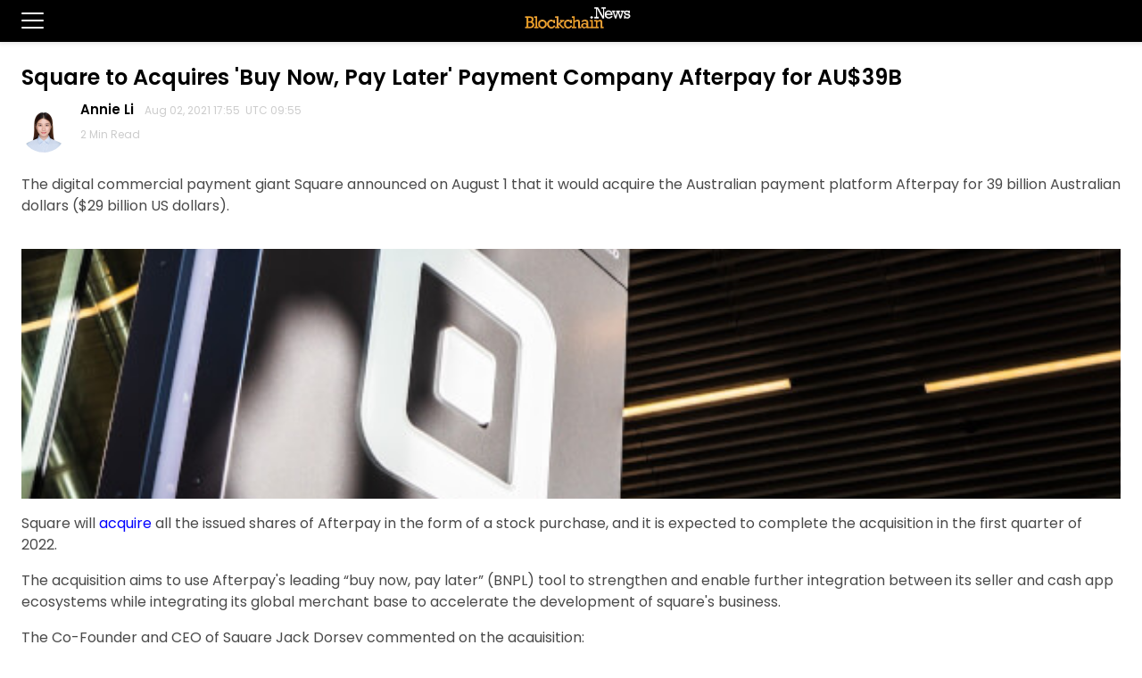

--- FILE ---
content_type: text/html; charset=utf-8
request_url: https://blockchain.news/PostAMP?id=square-acquires-buy-now-pay-later-payment-company-afterpay-au39b
body_size: 10761
content:

<!doctype html>
<html amp>
<head>
    <meta charset="utf-8">
    <title>Square to Acquires &#x27;Buy Now, Pay Later&#x27; Payment Company Afterpay for AU$39B | Blockchain News</title>
    <link rel="canonical" href="http://blockchain.news/news/224f6814-b3c8-4e37-a56c-074399b39c34" />
    <link rel="stylesheet" href="https://fonts.googleapis.com/css?family=Roboto:300,400,500,600,700%7CSource+Sans+Pro:200,300,400,500,600,700,900%7CBarlow:200,300,400,500,600,700,900%7CNoto+Sans:200,300,400,500,600,700,900%7CPoppins:200,300,400,500,600,700,900" />
    <meta name="viewport" content="width=device-width,minimum-scale=1,initial-scale=1">
    <script async src="https://cdn.ampproject.org/v0.js"></script>
    <script custom-element="amp-form" src="https://cdn.ampproject.org/v0/amp-form-0.1.js" async=""></script>
    <script async custom-element="amp-sidebar" src="https://cdn.ampproject.org/v0/amp-sidebar-0.1.js"></script>
    <script async custom-element="amp-accordion" src="https://cdn.ampproject.org/v0/amp-accordion-0.1.js"></script>
    <script async custom-element="amp-auto-ads" src="https://cdn.ampproject.org/v0/amp-auto-ads-0.1.js"></script>
    <style amp-boilerplate>

        body {
            -webkit-animation: -amp-start 8s steps(1,end) 0s 1 normal both;
            -moz-animation: -amp-start 8s steps(1,end) 0s 1 normal both;
            -ms-animation: -amp-start 8s steps(1,end) 0s 1 normal both;
            animation: -amp-start 8s steps(1,end) 0s 1 normal both
        }

        @-webkit-keyframes -amp-start {
            from {
                visibility: hidden
            }

            to {
                visibility: visible
            }
        }

        @-moz-keyframes -amp-start {
            from {
                visibility: hidden
            }

            to {
                visibility: visible
            }
        }

        @-ms-keyframes -amp-start {
            from {
                visibility: hidden
            }

            to {
                visibility: visible
            }
        }

        @-o-keyframes -amp-start {
            from {
                visibility: hidden
            }

            to {
                visibility: visible
            }
        }

        @keyframes -amp-start {
            from {
                visibility: hidden
            }

            to {
                visibility: visible
            }
        }
    </style>
    <noscript>
        <style amp-boilerplate>

            body {
                -webkit-animation: none;
                -moz-animation: none;
                -ms-animation: none;
                animation: none
            }
        </style>
    </noscript>
    <style amp-custom>
        body {
            background: #fff;
            color: #4a4a4a;
            font-family: Noto Sans,Calibri,sans-serif;
            min-width: 315px;
            overflow-x: hidden;
            font-smooth: always;
            -webkit-font-smoothing: antialiased;
        }

        .header {
            background-color: #000;
            z-index: 999;
            box-shadow: 0 0 5px 2px rgba(0,0,0,.1);
            text-align: center;
        }
        .fixed-height-container {
     position: relative;
     width: 100%;
     height: 300px;
   }

        amp-img.cover img {
            object-fit: cover;
        }


        .left-0 {
            left: 0;
        }

        .bottom-0 {
            bottom: 0;
        }

        .right-0 {
            right: 0;
        }

        .top-0 {
            top: 0;
        }

        .absolute {
            position: absolute;
        }

        h1, h2, h3, h4, h5, h6 {
            margin: 0;
            padding: 0;
            font-weight: 400;
        }

        .h1, h1 {
            font-size: 3rem;
            line-height: 2.5rem;
        }

        .h2, h2 {
            font-size: 2rem;
            line-height: 2.5rem;
        }

        .h3, h3 {
            font-size: 1.5rem;
            line-height: 2rem;
        }

        .m0 {
            margin: 0;
        }

        .mb1 {
            margin-bottom: .5rem;
        }

        .mb2 {
            margin-bottom: 1rem;
        }

        .mb3 {
            margin-bottom: 1.5rem;
        }

        .mb4 {
            margin-bottom: 2rem;
        }

        .p0 {
            padding: 0;
        }

        .p1 {
            padding: .5rem;
        }

        .px1 {
            padding-left: .5rem;
            padding-right: .5rem;
        }

        .px3 {
            padding-left: 1.5rem;
            padding-right: 1.5rem;
        }

        .pt2 {
            padding-top: 1rem;
        }

        .relative {
            position: relative;
        }

        .ampstart-subtitle {
            color: #003f93;
            font-size: 1rem;
        }

        .ampstart-subtitle, body {
            line-height: 1.5rem;
        }

        .ampstart-card {
            box-shadow: 0 1px 1px 0 rgba(0,0,0,.14), 0 1px 1px -1px rgba(0,0,0,.14), 0 1px 5px 0 rgba(0,0,0,.12);
        }

        .max-width-1 {
            max-width: 24rem;
        }

        .block {
            display: block;
        }

        .text-decoration-none {
            text-decoration: none;
        }

        .ampstart-icon {
            fill: #003f93;
        }

        .ampstart-input {
            width: 100%;
        }

            .ampstart-input > input, .ampstart-input > select, .ampstart-input > textarea {
                width: 100%;
                margin-top: 1rem;
                line-height: 1.5rem;
                border: 0;
                border-radius: 0;
                border-bottom: 1px solid #4a4a4a;
                background: none;
                color: #4a4a4a;
                outline: 0;
            }

            .ampstart-input > label {
                color: #003f93;
                pointer-events: none;
                text-align: left;
                font-size: .875rem;
                line-height: 1rem;
                opacity: 0;
                animation: .2s;
                animation-timing-function: cubic-bezier(.4,0,.2,1);
                animation-fill-mode: forwards;
            }

        .ampstart-label {
            text-transform: uppercase;
        }

        .ampstart-byline, .ampstart-caption, .ampstart-hint, .ampstart-label {
            font-size: .875rem;
            color: #4f4f4f;
            line-height: 1.125rem;
        }

        .ampstart-btn-secondary {
            background-color: #fff;
            color: #000;
            border: 1px solid #000;
        }

        .ampstart-btn {
            font-family: inherit;
            font-weight: inherit;
            font-size: 1rem;
            line-height: 1.125rem;
            padding: .7em .8em;
            text-decoration: none;
            white-space: nowrap;
            vertical-align: middle;
            cursor: pointer;
        }

        .ampstart-footer {
            background-color: #2d2d2d;
            color: #fff;
            padding-top: 5rem;
            padding-bottom: 5rem;
        }

        .ampstart-footer, .ampstart-small-text {
            font-size: .75rem;
            line-height: 1rem;
        }

        .items-center {
            -ms-flex-align: center;
            align-items: center;
        }

        main .ampstart-social-follow {
            margin-left: auto;
            margin-right: auto;
            width: 315px;
        }

        .justify-around {
            justify-content: space-around;
        }

        .flex-column {
            flex-direction: column;
        }

        .flex-wrap {
            flex-wrap: wrap;
        }

        .flex {
            display: flex;
        }

        .list-reset {
            list-style: none;
            padding-left: 0;
        }

        small {
            font-size: 80%;
        }

        li {
            display: list-item;
            text-align: -webkit-match-parent;
        }

        nav, section {
            display: block;
        }

        .border-none {
            border: 0
        }

        button, input {
            overflow: visible;
        }


        main {
            max-width: 1380px;
            margin: 0 auto;
        }


        .container{
            max-width:1380px;
            margin-right: auto;
    margin-left: auto;





        }

        amp-img {
            margin-top: 20px;
        }

        .logo {
            margin-top: 5px;
            margin-bottom: 5px;
            margin-right: 35px;
        }


             p span font {
                color: #4a4a4a;
            }
            .title{
                font-size:24px;
                font-weight:600;
                color: #000;
                line-height: 2rem;
            }

        a {
            text-decoration: none;
            color: #4a4a4a;
        }

        a:visited {
            text-decoration: none;
            color: #4a4a4a;
        }

        .widget-title {
            font-size: 16px;
            text-transform: uppercase;
            font-weight: 900;
            border-bottom: 3px solid #ddd;
            color: #333;
            line-height: 24px;
            letter-spacing: .8px;
            display: inline-block;
        }




        @media (min-width: 576px) {
         .hidden-sm-up {
           display: none;
  }
}

        @media (max-width: 575px) {
  .hidden-xs-down {
    display: none;
  }
}

        .entry-box {
            margin: 0 1% 2% 0.5%;
            border-bottom: 1px solid #EEE;
        }
        .row {
            display: flex;
            flex-wrap: wrap;
        }
        .col-8 {
            -ms-flex: 0 0 66.666667%;
            flex: 0 0 66.666667%;
            max-width: 66.666667%;
        }
        .col-4 {
            -ms-flex: 0 0 33.333333%;
            flex: 0 0 33.333333%;
            max-width: 33.333333%;
        }
        .post-thumbnail {
            border-radius: 5px;
            vertical-align: text-top;
            margin-top: 0px;
            margin-bottom: 20px;
        }
        .entry-title {
            font-weight: 600;
            line-height: 24px;
            font-size: 16px;
        }
        .entry-padding {
            padding: 0px 0px 20px 20px
        }
        @media (max-width: 600px) {

            .entry-title {
                font-size: 13.2px;
                line-height: 18px;
            }
            .entry-padding {
                padding: 0px 0px 0px 20px;
            }
            .post-padding {
                padding-top: 15px;
            }
            }


        .author-section {
            margin-bottom: 40px;
        }
        .author-image {
            margin-right: 1em;
            border-radius: 50%;
            float: left;
            margin-top: 10px;
        }
        .author-name {
            font-size: 15px;
            color:#000;
            font-weight:600;
        }
        .pub-date {
            line-height: .7;
            color: #ccc;
            font-size: 12px;
            text-transform: capitalize;
        }
        @media (max-width: 330px) {
            .pub-date {
                font-size: 11px;
            }
        }

        blockquote {
            border-left: 8px solid #fab915;
            border-top: 0;
            border-bottom: 0;
            line-height: 1.6;
            position: relative;
            background: #f4f4f4;
            padding: 1.2em 30px 1.2em 50px;
            margin: 30px auto;
            font-weight: 600;
        }

        .post blockquote {
            border-top: 1px solid #dfdfdf;
            border-bottom: 1px solid #dfdfdf;
            color: #6f6f6f;
            font-size: 1.3em;
            width: 90%;
            margin: 1.5em auto;
            font-style: italic;
            font-weight: lighter
        }

            .post blockquote p {
                margin: 1em .5em
            }

        .sidebar-open-btn {
            font-size: 1.5em;
            display: none;
        }

      .sidebar-open-btn {
        display: inline-block;
        float:left;
        margin-top:8px;
        background: #000;
        color: #fff;
        border-color: #000;
        padding-right:0px;
      }
    }
        .ampstart-footer-nav ul li a{
           color:#fff;
        }
        amp-mega-menu nav {
            background-color: #fab915;
        }
    amp-mega-menu nav ul {
      max-width:1380px;
                margin: 0 auto;
                padding:0px;
    }

        amp-mega-menu nav ul li {
            font-size: 15px;
            letter-spacing: .25px;
            display: block;
            position: relative;
            padding: 9px 9px 9px 0px;
            font-weight: 700;
            text-decoration: none;
        }
    amp-mega-menu nav ul li div{
       max-width:690px;
       margin-top:9px;

    }
        amp-mega-menu nav ul li div div div ul li {
        font-weight:400;
        }

    .col {
    flex-basis: 0;
    flex-grow: 1;
    position: relative;
    width: 100%;
    min-height: 1px;
    float: left;
  width: 20%;
  padding: 10px;
  margin-bottom:20px;
}
        .mega-title {
            font-weight: 700;
            margin-bottom: 6px;
            letter-spacing: 0.3px;
            border-bottom: 1px solid #fab915;
            display: inline-block;
        }
    amp-sidebar {
    background-color: #fff;
    min-width: 300px;
    width: 300px;
}

    amp-sidebar li{
        margin: 0 0 2rem 2em;
        font-weight:500;
    }

    amp-sidebar amp-nested-menu ul li div ul ul li {
    margin: 0 0 0.2rem 0em;
    font-weight: 500;
    font-size:13px;
}
    amp-sidebar amp-nested-menu ul li div ul{
        margin-bottom:20px;
    }

        .menu-title {
            font-size: 13px;
            letter-spacing: .25px;
            font-weight: 700;
            margin-bottom:8px
        }

        .sidebar-icon-container {
            display: inline-block;
            cursor: pointer;
        }
        .bar1, .bar2, .bar3 {
            width: 25px;
            height: 2px;
            background-color: #fff;
            margin: 6px 0;
            border-radius: 100px;
        }
        .close-sidebar {
            font-size: 1.5em;
            margin: 0.5em 0 0rem 1em;
        }

        #mainContent a {
            text-decoration: none;
            color: blue;
        }

            #mainContent a:visited {
                text-decoration: none;
                color: blueviolet;
            }
        .footer-hyperlink {
            font-size: 14px;
            color: #006775;
            font-weight: 800;
        }
        .btn {
            border: 0;
            /*padding: 9px 30px;*/
            display: inline-block;
            vertical-align: middle;
            position: relative;
            /*font-size: 14px;*/
            border-radius: 2px;
            background: #eaeaea;
            color: #333;
            text-align: center;
            line-height: 24px;
            letter-spacing: .8px;
            z-index: 1;
        }

        .tag-btn {
            margin: .8em .8em 0 0;
            padding: .1em .5em;
        }
        body {
            font-family: applefont,'Poppins','Source Sans Pro',sans-serif;
        }
    </style>
    <!-- AMP Analytics -->
    <script async custom-element="amp-analytics" src="https://cdn.ampproject.org/v0/amp-analytics-0.1.js"></script>
</head>
<body>
<amp-auto-ads type="adsense"
              data-ad-client="ca-pub-2685412041103446">
</amp-auto-ads>
<!-- Google Tag Manager -->
<amp-analytics config="https://www.googletagmanager.com/amp.json?id=GTM-5KMH9TP&gtm.url=SOURCE_URL" data-credentials="include"></amp-analytics>
<amp-analytics type="gtag" data-credentials="include">
    <script type="application/json">
            {
            "vars" : {
            "gtag_id": "UA-134821821-1",
            "config" : {
            "UA-134821821-1": { "groups": "default" }
            }
            }
            }
        </script>
</amp-analytics>
<div class="header">
    <div role="button" on="tap:sidebar.toggle" tabindex="0" class="sidebar-icon-container sidebar-open-btn px3">
        <div class="bar1"></div>
        <div class="bar2"></div>
        <div class="bar3"></div>
    </div>
    <a href="https://blockchain.news">

        <amp-img width="125"
                 height="30"
                 src="https://image.blockchain.news/sharedimage/blockchain_Logo_black-02 .jpg" class="logo" layout="intrinsic"></amp-img>
    </a>
</div>
<header>
    <amp-sidebar id="sidebar" layout="nodisplay" style="line-height: 1.5rem;">
        <amp-nested-menu layout="fill">
            <div role="button" aria-label="close sidebar" on="tap:sidebar.toggle" tabindex="0" class="close-sidebar">✕</div>
            <ul style="margin-top:20px">
                <li class="menu-title">
                    <h4 amp-nested-submenu-open style="font-weight:600;font-size:13px">News <span style="color:#fab915">&#9656;</span></h4>
                    <div amp-nested-submenu>
                        <ul>
                            <li style="margin: 30px 0 0.5rem 2em;">
                                <span amp-nested-submenu-close style="color:#4A4A4A;font-size:13px;"><span style="color:#fab915">&#9666;</span> Back</span>
                            </li>
                            <li>

                                <div class="mega-title"><a href="/tag/Cryptocurrency">Crypto News</a></div>
                                <ul>
                                    <li><a href="/tag/Bitcoin">Bitcoin News</a></li>
                                    <li><a href="/tag/Ethereum">Ethereum News</a></li>
                                    <li><a href="/tag/Cardano">Cardano News</a></li>
                                    <li><a href="/tag/Stablecoin">Stablecoin News</a></li>
                                    <li><a href="/tag/CBDC">CBDC News</a></li>
                                    <li><a href="/tag/DeFi">DeFi News</a></li>
                                </ul>
                                <div class="mega-title"><a href="/tag/Industry">Industry News</a></div>
                                <ul>
                                    <li><a href="/tag/exchanges">Exchanges</a></li>
                                    <li><a href="/tag/mining">Mining</a></li>
                                    <li><a href="/tag/Data-Service">Data Service</a></li>
                                </ul>
                            </li>
                        </ul>
                    </div>
                </li>
                <li class="menu-title">
                    <a href="/analysis">Analysis</a>
                </li>
                <li class="menu-title">
                    <a href="/interview">Interview</a>
                </li>
                <li class="menu-title">
                    <a href="/wiki">Wiki</a>
                </li>
                <li class="menu-title">
                    <a href="/press%20release">Press Release</a>
                </li>
                <li class="menu-title">
                    <a href="/price">Price</a>
                </li>
                <li class="menu-title">
                    <a href="/Eventlist">Events</a>
                </li>
                <li class="menu-title">
                    <a href="/opinion">Opinion</a>
                </li>
                <li class="menu-title">
                    <a href="/write">Join Us</a>
                </li>
                <li style="font-size: 11px;color: gray;font-weight: 600;margin: 2em 0 0.4rem 2.3em;">Tools</li>
                <li class="menu-title">
                    <a href="/about">About</a>
                </li>
                <li class="menu-title">
                    <a href="/contact">Contact</a>
                </li>
                <li class="menu-title">
                    <a href="/privacy">Privacy</a>
                </li>
                <li class="menu-title">
                    <a href="/termsandconditions">Terms & Conditions</a>
                </li>
                <li class="menu-title">
                    <a href="/Advertisement">Advertise</a>
                </li>
                <li class="menu-title">
                    <a href="/zh">中文</a>
                </li>
                <li style="margin:0 0 0.8rem 1.3em">
                    <a target="_blank" rel="nofollow noopener noreferrer" href="https://www.linkedin.com/company/blockchainnewsbn/"><amp-img src="https://blockchainstock.blob.core.windows.net/logo/sidebar-linkedin.png" width="40" height="40" style="margin-top:0px"></amp-img>&nbsp;</a>
                    <a target="_blank" rel="nofollow noopener noreferrer" href="https://www.facebook.com/BlockchainNewsM/"><amp-img src="https://blockchainstock.blob.core.windows.net/logo/sidebar-facebook.png" width="40" height="40" style="margin-top:0px"></amp-img>&nbsp;</a>
                    <a target="_blank" rel="nofollow noopener noreferrer" href="https://twitter.com/BlockchainNewsM"><amp-img src="https://blockchainstock.blob.core.windows.net/logo/sidebar-twitter.png" width="40" height="40" style="margin-top:0px"></amp-img>&nbsp;</a>
                </li>

            </ul>
        </amp-nested-menu>
    </amp-sidebar>

</header>
<main id="content" role="main" class="px3">
    <article class="blockchain-article">
        <br/>
        <h1 class="mb1 title">Square to Acquires &#x27;Buy Now, Pay Later&#x27; Payment Company Afterpay for AU$39B</h1>

        <div class="author-section">
                    <a href="/Profile/Annie-Li" target="_blank"><amp-img src="https://image.blockchain.news:443/profile/416FD0D42C02E6AF68113469107A670A7F988264D66E9E3D92C12E10EFD1FF4B.jpg" class="author-image" width="50" height="50" layout="fixed"></amp-img></a>
                <a href="/Profile/Annie-Li" target="_blank" class="author-name">Annie Li &nbsp;</a>
                <span class="pub-date">Aug 02, 2021 17:55 &nbsp;UTC 09:55</span>
                <p class="pub-date">2 Min Read</p>
        </div>

        <div id="mainContent">
            <p><span ><span >The digital commercial payment giant Square announced on August 1 that it would acquire the Australian payment platform Afterpay for 39 billion Australian dollars ($29 billion US dollars).</span></span></p>
<p><div class="fixed-height-container"><amp-img  class="cover" layout="fill"  src="https://image.blockchain.news:443/features/A3B7DB84178B602722D409CE9AE7B940636F5E5F0344774A86A0B6C149737841.jpg" width="733" height="385" /></div></p>
<p><span ><span >Square will <a rel="nofollow" href="https://squareup.com/us/en/press/square-announces-plans-to-acquire-afterpay" target="_blank" >acquire</a> all the issued shares of Afterpay in the form of a stock purchase, and it is expected to complete the acquisition in the first quarter of 2022.</span></span></p>
<p><span >The acquisition aims to use Afterpay's leading&nbsp;<span >&ldquo;buy now, pay later&rdquo;&nbsp;</span>(BNPL) tool to strengthen and enable further integration between its seller and cash app ecosystems while integrating its global merchant base to accelerate the development of square's business.</span></p>
<p><span ><span >The Co-Founder and CEO of Square Jack Dorsey commented on the acquisition:</span></span></p>
<blockquote>
<p><span ><span >"Together, we can better connect our Cash App and Seller ecosystems to deliver even more compelling products and services for merchants and consumers, putting the power back in their hands."</span></span></p>
</blockquote>
<p><span ><span >Afterpay is the world's leading "buy before you pay" (BNPL) platform. BNPL transactions are also called instalment loans, allowing customers to pay bills in a small portion within a fixed period of time, and are especially popular with the younger generation.</span></span></p>
<p><span ><span >Afterpay co-founders and co-CEOs Anthony Eisen and Nick Molnar said that:</span></span></p>
<blockquote>
<p><span ><span >"By combining with Square, we will further accelerate our growth in the U.S. and globally, offer access to a new category of in-person merchants, and provide a broader platform of new and valuable capabilities and services to our merchants and consumers."</span></span></p>
</blockquote>
<p><span ><span >After integrating the two parties, Afterpay consumers can manage their instalments through the Cash App and get BNPL discounts.</span></span></p>
<p><span ><span >The acquisition is believed to allow Square to provide its customers with options to escape the traditional consumer demand for credit.</span></span></p><br/><h5><i>Image source: Shutterstock</i></h5>


        </div>
        <br/>
                    <a class="footer-hyperlink" href="https://blockchain.news/news/cathie-wood-led-ark-invest-purchases-another-54m-shares-square">Cathie Wood-led ARK Invest Purchases Another $54M Shares in Square</a>
                    <br/>
                    <br/>
        <br/>


        <h2 class="widget-title">Read More</h2>
        <br/><br/>


            <div class="entry-box">
                <!-- - - - - - - - - - - - - - Entry - - - - - - - - - - - - - - - - -->
                <!-- - - - - - - - - - - - - - Entry attachment - - - - - - - - - - - - - - - - -->

                <div class="row post-padding">
                    <div class="col-4">
                        <a href="../PostAMP?id=despite-45m-squares-btc-impairment-losscash-apps-quarterly-bitcoin-revenue-has-tripled">
                                <amp-img src="https://blockchainstock.blob.core.windows.net:443/thumbnails/7A6B2A4FB91A093912516BA643E9C73DC1D30C3A0D7C613029FE83F0A57F05F6.jpg" width="357" height="234" alt="" class="post-thumbnail" layout="responsive"></amp-img>
                        </a>
                    </div>
                    <div class="col-8">
                        <div class="row">
                            <div class="col-12 entry-padding" style="">
                                <h5 class="entry-title"><a style="color: black; text-decoration: none;" href="../PostAMP?id=despite-45m-squares-btc-impairment-losscash-apps-quarterly-bitcoin-revenue-has-tripled">Despite $45M Square&#x2019;s BTC Impairment Loss, Cash App&#x2019;s Quarterly Bitcoin revenue has Tripled</a></h5>
                                <p>
                                    <span class="pub-date">Aug 02, 2021</span>&nbsp;&nbsp;&nbsp;
                                    <span class="pub-date">2 Min Read</span>
                                </p>
                                <div class="tab-content-title hidden-sm-down hidden-xs-down" style="margin-top:0.5em">

                                        <a class="btn tag-btn" style="font-size:12px;" href="/tag/blockchain/amp">#BLOCKCHAIN</a>                                         <a class="btn tag-btn" style="font-size:12px;" href="/tag/bitcoin/amp">#BITCOIN</a>                                         <a class="btn tag-btn" style="font-size:12px;" href="/tag/square/amp">#SQUARE</a>                                         <a class="btn tag-btn" style="font-size:12px;" href="/tag/investment/amp">#INVESTMENT</a>                                         <a class="btn tag-btn" style="font-size:12px;" href="/tag/crypto/amp">#CRYPTO</a>                                 </div>
                            </div>
                        </div>
                    </div>


                    <!-- - - - - - - - - - - - - - Entry body - - - - - - - - - - - - - - - - -->
                </div>
            </div>
            <div class="entry-box">
                <!-- - - - - - - - - - - - - - Entry - - - - - - - - - - - - - - - - -->
                <!-- - - - - - - - - - - - - - Entry attachment - - - - - - - - - - - - - - - - -->

                <div class="row post-padding">
                    <div class="col-4">
                        <a href="../PostAMP?id=crypto-platform-matrixport-bitmain-co-founder-received-100m-series-c-funding-valued-over-1b">
                                <amp-img src="https://blockchainstock.blob.core.windows.net:443/thumbnails/75C752E0E138CB32086166A4AA17B67141A1B8B2B33B25356A9A6078E5A34512.jpg" width="357" height="234" alt="" class="post-thumbnail" layout="responsive"></amp-img>
                        </a>
                    </div>
                    <div class="col-8">
                        <div class="row">
                            <div class="col-12 entry-padding" style="">
                                <h5 class="entry-title"><a style="color: black; text-decoration: none;" href="../PostAMP?id=crypto-platform-matrixport-bitmain-co-founder-received-100m-series-c-funding-valued-over-1b">Crypto Platform Matrixport under Bitmain Co-Founder Received $100M in Series C Funding,Valued over $1B</a></h5>
                                <p>
                                    <span class="pub-date">Aug 02, 2021</span>&nbsp;&nbsp;&nbsp;
                                    <span class="pub-date">2 Min Read</span>
                                </p>
                                <div class="tab-content-title hidden-sm-down hidden-xs-down" style="margin-top:0.5em">

                                        <a class="btn tag-btn" style="font-size:12px;" href="/tag/blockchain/amp">#BLOCKCHAIN</a>                                         <a class="btn tag-btn" style="font-size:12px;" href="/tag/bitcoin/amp">#BITCOIN</a>                                         <a class="btn tag-btn" style="font-size:12px;" href="/tag/bitmain/amp">#BITMAIN</a>                                         <a class="btn tag-btn" style="font-size:12px;" href="/tag/matrixport/amp">#MATRIXPORT</a>                                         <a class="btn tag-btn" style="font-size:12px;" href="/tag/wu jihan/amp">#WU JIHAN</a>                                         <a class="btn tag-btn" style="font-size:12px;" href="/tag/funding/amp">#FUNDING</a>                                 </div>
                            </div>
                        </div>
                    </div>


                    <!-- - - - - - - - - - - - - - Entry body - - - - - - - - - - - - - - - - -->
                </div>
            </div>
            <div class="entry-box">
                <!-- - - - - - - - - - - - - - Entry - - - - - - - - - - - - - - - - -->
                <!-- - - - - - - - - - - - - - Entry attachment - - - - - - - - - - - - - - - - -->

                <div class="row post-padding">
                    <div class="col-4">
                        <a href="../PostAMP?id=germany-permit-institutional-funds-invest-billions-crypto-assets-the-first-time">
                                <amp-img src="https://blockchainstock.blob.core.windows.net:443/thumbnails/0BE17433090E8AD41A5DEA8A83196AF870F095689F43045721B6D4A16C692D65.jpg" width="357" height="234" alt="" class="post-thumbnail" layout="responsive"></amp-img>
                        </a>
                    </div>
                    <div class="col-8">
                        <div class="row">
                            <div class="col-12 entry-padding" style="">
                                <h5 class="entry-title"><a style="color: black; text-decoration: none;" href="../PostAMP?id=germany-permit-institutional-funds-invest-billions-crypto-assets-the-first-time">Germany to Permit Institutional Funds to Invest Billions in Crypto Assets for the First Time</a></h5>
                                <p>
                                    <span class="pub-date">Aug 02, 2021</span>&nbsp;&nbsp;&nbsp;
                                    <span class="pub-date">2 Min Read</span>
                                </p>
                                <div class="tab-content-title hidden-sm-down hidden-xs-down" style="margin-top:0.5em">

                                        <a class="btn tag-btn" style="font-size:12px;" href="/tag/germany/amp">#GERMANY</a>                                         <a class="btn tag-btn" style="font-size:12px;" href="/tag/cryptocurrencies/amp">#CRYPTOCURRENCIES</a>                                         <a class="btn tag-btn" style="font-size:12px;" href="/tag/crypto assets/amp">#CRYPTO ASSETS</a>                                         <a class="btn tag-btn" style="font-size:12px;" href="/tag/institutional funds/amp">#INSTITUTIONAL FUNDS</a>                                         <a class="btn tag-btn" style="font-size:12px;" href="/tag/institutional investment/amp">#INSTITUTIONAL INVESTMENT</a>                                         <a class="btn tag-btn" style="font-size:12px;" href="/tag/crypto/amp">#CRYPTO</a>                                 </div>
                            </div>
                        </div>
                    </div>


                    <!-- - - - - - - - - - - - - - Entry body - - - - - - - - - - - - - - - - -->
                </div>
            </div>
            <div class="entry-box">
                <!-- - - - - - - - - - - - - - Entry - - - - - - - - - - - - - - - - -->
                <!-- - - - - - - - - - - - - - Entry attachment - - - - - - - - - - - - - - - - -->

                <div class="row post-padding">
                    <div class="col-4">
                        <a href="../PostAMP?id=wealthfront-adds-crypto-investments-its-trading-offerings">
                                <amp-img src="https://blockchainstock.blob.core.windows.net:443/thumbnails/4418F906F6BCAF83CCC0991590B5E20E85095F80A94A35FCD8F5FCD43821207C.jpg" width="357" height="234" alt="" class="post-thumbnail" layout="responsive"></amp-img>
                        </a>
                    </div>
                    <div class="col-8">
                        <div class="row">
                            <div class="col-12 entry-padding" style="">
                                <h5 class="entry-title"><a style="color: black; text-decoration: none;" href="../PostAMP?id=wealthfront-adds-crypto-investments-its-trading-offerings">Wealthfront Adds Crypto Investments to Its Trading Offerings</a></h5>
                                <p>
                                    <span class="pub-date">Aug 02, 2021</span>&nbsp;&nbsp;&nbsp;
                                    <span class="pub-date">2 Min Read</span>
                                </p>
                                <div class="tab-content-title hidden-sm-down hidden-xs-down" style="margin-top:0.5em">

                                        <a class="btn tag-btn" style="font-size:12px;" href="/tag/wealthfront/amp">#WEALTHFRONT</a>                                         <a class="btn tag-btn" style="font-size:12px;" href="/tag/crypto/amp">#CRYPTO</a>                                         <a class="btn tag-btn" style="font-size:12px;" href="/tag/investments/amp">#INVESTMENTS</a>                                         <a class="btn tag-btn" style="font-size:12px;" href="/tag/trading/amp">#TRADING</a>                                         <a class="btn tag-btn" style="font-size:12px;" href="/tag/offerings/amp">#OFFERINGS</a>                                 </div>
                            </div>
                        </div>
                    </div>


                    <!-- - - - - - - - - - - - - - Entry body - - - - - - - - - - - - - - - - -->
                </div>
            </div>
            <div class="entry-box">
                <!-- - - - - - - - - - - - - - Entry - - - - - - - - - - - - - - - - -->
                <!-- - - - - - - - - - - - - - Entry attachment - - - - - - - - - - - - - - - - -->

                <div class="row post-padding">
                    <div class="col-4">
                        <a href="../PostAMP?id=paypal-hunts-talent-acquisition-in-ireland-speed-crypto-development">
                                <amp-img src="https://blockchainstock.blob.core.windows.net:443/thumbnails/7FF81934DC446A7E3742F1E03D1F485C511050AC9232A4EEF82FEE85635FF403.jpg" width="357" height="234" alt="" class="post-thumbnail" layout="responsive"></amp-img>
                        </a>
                    </div>
                    <div class="col-8">
                        <div class="row">
                            <div class="col-12 entry-padding" style="">
                                <h5 class="entry-title"><a style="color: black; text-decoration: none;" href="../PostAMP?id=paypal-hunts-talent-acquisition-in-ireland-speed-crypto-development">PayPal Expands Talent Hunting in Ireland to Speed up Crypto Development</a></h5>
                                <p>
                                    <span class="pub-date">Aug 02, 2021</span>&nbsp;&nbsp;&nbsp;
                                    <span class="pub-date">2 Min Read</span>
                                </p>
                                <div class="tab-content-title hidden-sm-down hidden-xs-down" style="margin-top:0.5em">

                                        <a class="btn tag-btn" style="font-size:12px;" href="/tag/blockchain/amp">#BLOCKCHAIN</a>                                         <a class="btn tag-btn" style="font-size:12px;" href="/tag/bitcoin/amp">#BITCOIN</a>                                 </div>
                            </div>
                        </div>
                    </div>


                    <!-- - - - - - - - - - - - - - Entry body - - - - - - - - - - - - - - - - -->
                </div>
            </div>

        <br/>
        <br/><br/><br/><br/>

    </article>

</main>

<!-- Start Footer -->
<!-- Desktop -->
<footer class="ampstart-footer flex flex-column items-center px3 hidden-xs-down">
    <nav class="ampstart-footer-nav">
        <ul class="list-reset flex flex-wrap mb3">
            <li class="px1"><a class="text-decoration-none ampstart-label" href="/Write">Write</a></li>
            <li class="px1"><a class="text-decoration-none ampstart-label" href="/about">About</a></li>
            <li class="px1"><a class="text-decoration-none ampstart-label" href="/contact">Contact</a></li>
            <li class="px1"><a class="text-decoration-none ampstart-label" href="/privacy">Privacy</a></li>
            <li class="px1"><a class="text-decoration-none ampstart-label" href="/termsandconditions">Terms & Condition</a></li>
            <li class="px1"><a class="text-decoration-none ampstart-label" href="/Advertisement">Advertise</a></li>
        </ul>
    </nav>
    <small>
        Copyright © 2020 Blockchain News. All Rights Reserved.
    </small>
</footer>


<!-- End Footer -->
</body>

</html>
